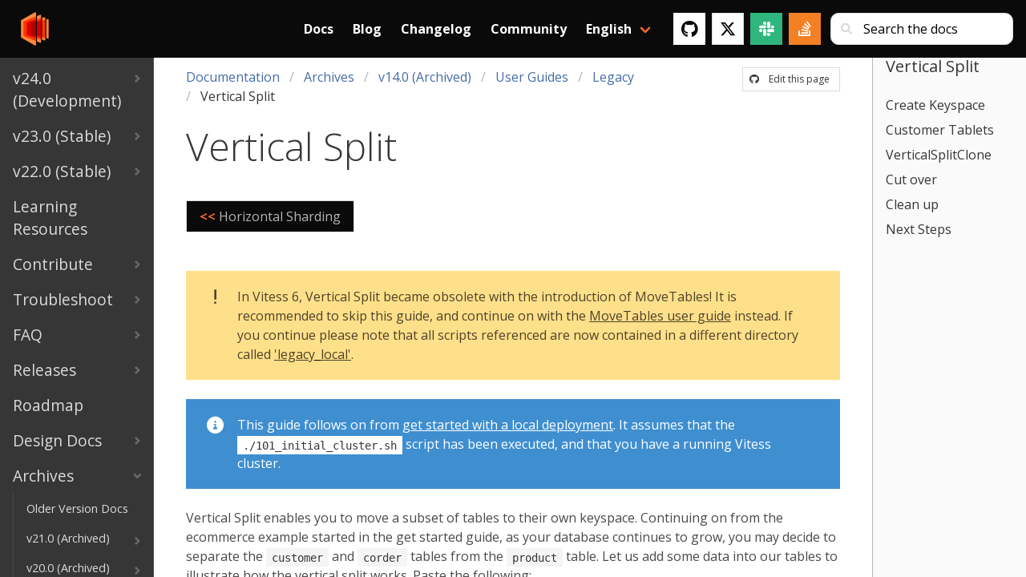

--- FILE ---
content_type: text/html; charset=UTF-8
request_url: https://vitess.io/docs/archive/14.0/user-guides/historical/vertical-split/
body_size: 8799
content:
<!doctype html><html><head><script async src="https://www.googletagmanager.com/gtag/js?id=G-JWT03RNV4P"></script>
<script>var doNotTrack=!1;if(!doNotTrack){window.dataLayer=window.dataLayer||[];function gtag(){dataLayer.push(arguments)}gtag("js",new Date),gtag("config","G-JWT03RNV4P",{anonymize_ip:!1})}</script><meta charset=utf-8><meta name=viewport content="initial-scale=1,maximum-scale=1,user-scalable=no"><meta property="og:title" content="Vitess | Vertical Split"><meta property="og:type" content="documentation"><meta property="og:url" content="https://vitess.io/docs/archive/14.0/user-guides/historical/vertical-split/"><meta property="og:locale" content="en_US"><meta property="og:site_name" content="Vitess"><meta property="og:type" content="article"><meta property="og:image" content="https://vitess.io/img/logos/vitess-horizontal.png"><meta property="og:image:alt" content="Vitess project logo"><meta property="og:image:type" content="image/png"><meta name=twitter:card content="summary"><meta name=twitter:site content="@vitessio"><meta name=twitter:creator content="@vitessio"><link rel=canonical href=https://vitess.io/docs/archive/14.0/user-guides/historical/vertical-split/><link rel="shortcut icon" href=https://vitess.io/favicon.png type=image/png><meta name=generator content="Hugo 0.96.0"><title>The Vitess Docs | Vertical Split</title><link rel=stylesheet href=https://vitess.io/css/style.5de7782f05d939d30dba77564cda9da56db6881238ee49336e0e6dbe9352ea47.css integrity="sha256-Xed4LwXZOdMNundWTNqdpW22iBI47kkzbg5tvpNS6kc="><link rel=stylesheet href=https://cdnjs.cloudflare.com/ajax/libs/font-awesome/4.7.0/css/font-awesome.min.css></head><body class="page has-navbar-fixed-top"><main class=main><div class=docs-wrapper><div class="docs-sidebar is-hidden-touch"><div class=docs-menu><ul class=docs-navlist><li><a href=https://vitess.io/docs/24.0/><span class=navlist-tile>v24.0 (Development)</span><svg viewBox="0 0 749 1102" class="navlist-caret"><path d="M749 551l-551 551L0 904l353-353L0 198 198 0z"/></svg></a></li><li><a href=https://vitess.io/docs/23.0/><span class=navlist-tile>v23.0 (Stable)</span><svg viewBox="0 0 749 1102" class="navlist-caret"><path d="M749 551l-551 551L0 904l353-353L0 198 198 0z"/></svg></a></li><li><a href=https://vitess.io/docs/22.0/><span class=navlist-tile>v22.0 (Stable)</span><svg viewBox="0 0 749 1102" class="navlist-caret"><path d="M749 551l-551 551L0 904l353-353L0 198 198 0z"/></svg></a></li><li><a href=https://vitess.io/docs/learning-resources/><span class=navlist-tile>Learning Resources</span></a></li><li><a href=https://vitess.io/docs/contributing/><span class=navlist-tile>Contribute</span><svg viewBox="0 0 749 1102" class="navlist-caret"><path d="M749 551l-551 551L0 904l353-353L0 198 198 0z"/></svg></a></li><li><a href=https://vitess.io/docs/troubleshoot/><span class=navlist-tile>Troubleshoot</span><svg viewBox="0 0 749 1102" class="navlist-caret"><path d="M749 551l-551 551L0 904l353-353L0 198 198 0z"/></svg></a></li><li><a href=https://vitess.io/docs/faq/><span class=navlist-tile>FAQ</span><svg viewBox="0 0 749 1102" class="navlist-caret"><path d="M749 551l-551 551L0 904l353-353L0 198 198 0z"/></svg></a></li><li><a href=https://vitess.io/docs/releases/><span class=navlist-tile>Releases</span><svg viewBox="0 0 749 1102" class="navlist-caret"><path d="M749 551l-551 551L0 904l353-353L0 198 198 0z"/></svg></a></li><li><a href=https://vitess.io/docs/roadmap/><span class=navlist-tile>Roadmap</span></a></li><li><a href=https://vitess.io/docs/design-docs/><span class=navlist-tile>Design Docs</span><svg viewBox="0 0 749 1102" class="navlist-caret"><path d="M749 551l-551 551L0 904l353-353L0 198 198 0z"/></svg></a></li><li class=expanded><a href=https://vitess.io/docs/archive/><span class=navlist-tile>Archives</span><svg viewBox="0 0 749 1102" class="navlist-caret"><path d="M749 551l-551 551L0 904l353-353L0 198 198 0z"/></svg></a><ul class=docs-navlist><li><a href=https://vitess.io/docs/archive/pdfs/><span class=navlist-tile>Older Version Docs</span></a></li><li><a href=https://vitess.io/docs/archive/21.0/><span class=navlist-tile>v21.0 (Archived)</span><svg viewBox="0 0 749 1102" class="navlist-caret"><path d="M749 551l-551 551L0 904l353-353L0 198 198 0z"/></svg></a></li><li><a href=https://vitess.io/docs/archive/20.0/><span class=navlist-tile>v20.0 (Archived)</span><svg viewBox="0 0 749 1102" class="navlist-caret"><path d="M749 551l-551 551L0 904l353-353L0 198 198 0z"/></svg></a></li><li><a href=https://vitess.io/docs/archive/19.0/><span class=navlist-tile>v19.0 (Archived)</span><svg viewBox="0 0 749 1102" class="navlist-caret"><path d="M749 551l-551 551L0 904l353-353L0 198 198 0z"/></svg></a></li><li><a href=https://vitess.io/docs/archive/18.0/><span class=navlist-tile>v18.0 (Archived)</span><svg viewBox="0 0 749 1102" class="navlist-caret"><path d="M749 551l-551 551L0 904l353-353L0 198 198 0z"/></svg></a></li><li><a href=https://vitess.io/docs/archive/17.0/><span class=navlist-tile>v17.0 (Archived)</span><svg viewBox="0 0 749 1102" class="navlist-caret"><path d="M749 551l-551 551L0 904l353-353L0 198 198 0z"/></svg></a></li><li><a href=https://vitess.io/docs/archive/16.0/><span class=navlist-tile>v16.0 (Archived)</span><svg viewBox="0 0 749 1102" class="navlist-caret"><path d="M749 551l-551 551L0 904l353-353L0 198 198 0z"/></svg></a></li><li><a href=https://vitess.io/docs/archive/15.0/><span class=navlist-tile>v15.0 (Archived)</span><svg viewBox="0 0 749 1102" class="navlist-caret"><path d="M749 551l-551 551L0 904l353-353L0 198 198 0z"/></svg></a></li><li class=expanded><a href=https://vitess.io/docs/archive/14.0/><span class=navlist-tile>v14.0 (Archived)</span><svg viewBox="0 0 749 1102" class="navlist-caret"><path d="M749 551l-551 551L0 904l353-353L0 198 198 0z"/></svg></a><ul class=docs-navlist><li><a href=https://vitess.io/docs/archive/14.0/overview/><span class=navlist-tile>Overview</span><svg viewBox="0 0 749 1102" class="navlist-caret"><path d="M749 551l-551 551L0 904l353-353L0 198 198 0z"/></svg></a></li><li><a href=https://vitess.io/docs/archive/14.0/get-started/><span class=navlist-tile>Get Started</span><svg viewBox="0 0 749 1102" class="navlist-caret"><path d="M749 551l-551 551L0 904l353-353L0 198 198 0z"/></svg></a></li><li><a href=https://vitess.io/docs/archive/14.0/concepts/><span class=navlist-tile>Concepts</span><svg viewBox="0 0 749 1102" class="navlist-caret"><path d="M749 551l-551 551L0 904l353-353L0 198 198 0z"/></svg></a></li><li class=expanded><a href=https://vitess.io/docs/archive/14.0/user-guides/><span class=navlist-tile>User Guides</span><svg viewBox="0 0 749 1102" class="navlist-caret"><path d="M749 551l-551 551L0 904l353-353L0 198 198 0z"/></svg></a><ul class=docs-navlist><li><a href=https://vitess.io/docs/archive/14.0/user-guides/vschema-guide/><span class=navlist-tile>VSchema and Query Serving</span><svg viewBox="0 0 749 1102" class="navlist-caret"><path d="M749 551l-551 551L0 904l353-353L0 198 198 0z"/></svg></a></li><li><a href=https://vitess.io/docs/archive/14.0/user-guides/configuration-basic/><span class=navlist-tile>Running in Production</span><svg viewBox="0 0 749 1102" class="navlist-caret"><path d="M749 551l-551 551L0 904l353-353L0 198 198 0z"/></svg></a></li><li><a href=https://vitess.io/docs/archive/14.0/user-guides/migration/><span class=navlist-tile>Migration</span><svg viewBox="0 0 749 1102" class="navlist-caret"><path d="M749 551l-551 551L0 904l353-353L0 198 198 0z"/></svg></a></li><li><a href=https://vitess.io/docs/archive/14.0/user-guides/sql/><span class=navlist-tile>SQL Statement Analysis</span><svg viewBox="0 0 749 1102" class="navlist-caret"><path d="M749 551l-551 551L0 904l353-353L0 198 198 0z"/></svg></a></li><li><a href=https://vitess.io/docs/archive/14.0/user-guides/configuration-advanced/><span class=navlist-tile>Advanced Configuration</span><svg viewBox="0 0 749 1102" class="navlist-caret"><path d="M749 551l-551 551L0 904l353-353L0 198 198 0z"/></svg></a></li><li><a href=https://vitess.io/docs/archive/14.0/user-guides/operating-vitess/><span class=navlist-tile>Operational</span><svg viewBox="0 0 749 1102" class="navlist-caret"><path d="M749 551l-551 551L0 904l353-353L0 198 198 0z"/></svg></a></li><li class=expanded><a href=https://vitess.io/docs/archive/14.0/user-guides/historical/><span class=navlist-tile>Legacy</span><svg viewBox="0 0 749 1102" class="navlist-caret"><path d="M749 551l-551 551L0 904l353-353L0 198 198 0z"/></svg></a><ul class=docs-navlist><li><a href=https://vitess.io/docs/archive/14.0/user-guides/historical/horizontal-sharding/><span class=navlist-tile>Horizontal Sharding</span></a></li><li class="expanded active"><a href=https://vitess.io/docs/archive/14.0/user-guides/historical/vertical-split/><span class=navlist-tile>Vertical Split</span></a></li></ul></li><li><a href=https://vitess.io/docs/archive/14.0/user-guides/schema-changes/><span class=navlist-tile>Making Schema Changes</span><svg viewBox="0 0 749 1102" class="navlist-caret"><path d="M749 551l-551 551L0 904l353-353L0 198 198 0z"/></svg></a></li></ul></li><li><a href=https://vitess.io/docs/archive/14.0/reference/><span class=navlist-tile>Reference</span><svg viewBox="0 0 749 1102" class="navlist-caret"><path d="M749 551l-551 551L0 904l353-353L0 198 198 0z"/></svg></a></li></ul></li><li><a href=https://vitess.io/docs/archive/13.0/><span class=navlist-tile>v13.0 (Archived)</span><svg viewBox="0 0 749 1102" class="navlist-caret"><path d="M749 551l-551 551L0 904l353-353L0 198 198 0z"/></svg></a></li><li><a href=https://vitess.io/docs/archive/12.0/><span class=navlist-tile>v12.0 (Archived)</span><svg viewBox="0 0 749 1102" class="navlist-caret"><path d="M749 551l-551 551L0 904l353-353L0 198 198 0z"/></svg></a></li><li><a href=https://vitess.io/docs/archive/11.0/><span class=navlist-tile>v11.0 (Archived)</span><svg viewBox="0 0 749 1102" class="navlist-caret"><path d="M749 551l-551 551L0 904l353-353L0 198 198 0z"/></svg></a></li></ul></li></ul></div></div><div class=docs-article><nav class="navbar is-fixed-top is-black p-2" id=mainnav><div class="container navbar-container-docs"><div class=navbar-brand><a class=navbar-item href=https://vitess.io><img src=https://vitess.io/img/logos/vitess.png alt="Vitess logo"></a>
<a role=button id=navbar-burger class="navbar-burger burger"><span aria-hidden=true></span>
<span aria-hidden=true></span>
<span aria-hidden=true></span></a></div><div id=navbar-menu class=navbar-menu><div class="navbar-item navbar-item-search"><form class="control has-icons-left has-extra-sm-right-margin" id=search role=search><input class=input type=search id=search-bar placeholder="Search the docs">
<span class="icon is-small is-left"><i class="fas fa-sm fa-search"></i></span></form></div><div class=search-popover style=display:none><div class=results><h6 id=search-results class="title is-5"></h6></div><div class=is-search-result><template id=is-search-template><article class=search-result-item><a class=search-path></a><h6 class=search-title><a class="title is-5 is-read-more"></a></h6><p><a class="subtitle is-6"></a></p></article></template></div></div><div class=navbar-end><a class="navbar-item has-text-weight-bold" href=https://vitess.io/docs>Docs</a>
<a class="navbar-item has-text-weight-bold" href=https://vitess.io/blog>Blog</a>
<a class="navbar-item has-text-weight-bold" href=https://vitess.io/changelog>Changelog</a>
<a class="navbar-item has-text-weight-bold" href=https://vitess.io/community>Community</a><div class="navbar-item has-dropdown is-hoverable"><a class="navbar-link has-text-weight-bold">English</a><div class=navbar-dropdown><a class="navbar-item has-text-black" href=https://vitess.io/zh/>中文 Chinese</a></div></div><div class=navbar-item><div class=buttons><a class="button is-white" href=https://github.com/vitessio/vitess target=_blank aria-label=GitHub><span class=icon><i class="fab fa-lg fa-github" aria-hidden=true></i></span></a>
<a class="button is-twitter-white" href=https://twitter.com/vitessio target=_blank aria-label=Twitter><span class=icon><svg xmlns="http://www.w3.org/2000/svg" viewBox="0 0 512 512" style="height:1.25em;width:auto" aria-hidden="true"><path d="M389.2 48h70.6L305.6 224.2 487 464H345L233.7 318.6 106.5 464H35.8L200.7 275.5 26.8 48H172.4L272.9 180.9 389.2 48zM364.4 421.8h39.1L151.1 88h-42L364.4 421.8z"/></svg></span></a><a class="button is-slack-green" href=https://vitess.io/slack target=_blank aria-label=Slack><span class=icon><i class="fab fa-lg fa-slack" aria-hidden=true></i></span></a>
<a class="button is-stack-overflow-orange" href="https://stackoverflow.com/search?q=vitess" target=_blank aria-label="Stack Overflow"><span class=icon><i class="fab fa-lg fa-stack-overflow" aria-hidden=true></i></span></a></div></div></div></div></div></nav><article class=docs-content><header class=docs-header><div class="is-pulled-right is-hidden-touch edit-this-page-small"><a class=button href=https://github.com/vitessio/website/tree/prod/content/en/docs/archive/14.0/user-guides/historical/vertical-split.md rel="noopener noreferrer" target=_blank><span class=icon><i class="fab fa-github"></i></span>
<span>Edit this page</span></a></div><nav class="breadcrumb is-hidden-touch" aria-label=breadcrumbs><ul><li><a href=https://vitess.io/docs/>Documentation</a></li><li><a href=https://vitess.io/docs/archive/>Archives</a></li><li><a href=https://vitess.io/docs/archive/14.0/>v14.0 (Archived)</a></li><li><a href=https://vitess.io/docs/archive/14.0/user-guides/>User Guides</a></li><li><a href=https://vitess.io/docs/archive/14.0/user-guides/historical/>Legacy</a></li><li class=is-active><a href=https://vitess.io/docs/archive/14.0/user-guides/historical/vertical-split/>Vertical Split</a></li></ul></nav><p class="title is-size-1 is-size-2-mobile has-text-weight-light">Vertical Split</p><div class=buttons><div class="dropdown is-hoverable is-hidden-desktop"><div class=dropdown-trigger><button class="button is-primary" aria-haspopup=true aria-controls=docs-menu>
<span>Documentation</span>
<span class="icon is-small"><i class="fas fa-angle-down" aria-hidden=true></i></span></button></div><div class=dropdown-menu id=docs-menu role=menu><div class=dropdown-content><a class="dropdown-item has-text-weight-bold" href=https://vitess.io/docs/>Documentation</a><hr class=dropdown-divider><a class="dropdown-item has-text-weight-bold" href=https://vitess.io/docs/24.0/>v24.0 (Development)</a>
<a class=dropdown-item href=https://vitess.io/docs/24.0/overview/>Overview</a>
<a class=dropdown-item href=https://vitess.io/docs/24.0/get-started/>Get Started</a>
<a class=dropdown-item href=https://vitess.io/docs/24.0/concepts/>Concepts</a>
<a class=dropdown-item href=https://vitess.io/docs/24.0/user-guides/>User Guides</a>
<a class=dropdown-item href=https://vitess.io/docs/24.0/reference/>Reference</a>
<a class="dropdown-item has-text-weight-bold" href=https://vitess.io/docs/23.0/>v23.0 (Stable)</a>
<a class=dropdown-item href=https://vitess.io/docs/23.0/overview/>Overview</a>
<a class=dropdown-item href=https://vitess.io/docs/23.0/get-started/>Get Started</a>
<a class=dropdown-item href=https://vitess.io/docs/23.0/concepts/>Concepts</a>
<a class=dropdown-item href=https://vitess.io/docs/23.0/user-guides/>User Guides</a>
<a class=dropdown-item href=https://vitess.io/docs/23.0/reference/>Reference</a>
<a class="dropdown-item has-text-weight-bold" href=https://vitess.io/docs/22.0/>v22.0 (Stable)</a>
<a class=dropdown-item href=https://vitess.io/docs/22.0/overview/>Overview</a>
<a class=dropdown-item href=https://vitess.io/docs/22.0/get-started/>Get Started</a>
<a class=dropdown-item href=https://vitess.io/docs/22.0/concepts/>Concepts</a>
<a class=dropdown-item href=https://vitess.io/docs/22.0/user-guides/>User Guides</a>
<a class=dropdown-item href=https://vitess.io/docs/22.0/reference/>Reference</a>
<a class="dropdown-item has-text-weight-bold" href=https://vitess.io/docs/learning-resources/>Learning Resources</a>
<a class="dropdown-item has-text-weight-bold" href=https://vitess.io/docs/contributing/>Contribute</a>
<a class=dropdown-item href=https://vitess.io/docs/contributing/build-on-macos/>Build on macOS</a>
<a class=dropdown-item href=https://vitess.io/docs/contributing/pr-convention/>PR Naming Conventions</a>
<a class=dropdown-item href=https://vitess.io/docs/contributing/build-on-ubuntu/>Build on Ubuntu/Debian</a>
<a class=dropdown-item href=https://vitess.io/docs/contributing/build-on-centos/>Build on CentOS</a>
<a class=dropdown-item href=https://vitess.io/docs/contributing/github-workflow/>GitHub Workflow</a>
<a class=dropdown-item href=https://vitess.io/docs/contributing/code-reviews/>Coding Standards</a>
<a class=dropdown-item href=https://vitess.io/docs/contributing/sample-first-issue/>Sample First Issue</a>
<a class=dropdown-item href=https://vitess.io/docs/contributing/contributing-to-ast-parser/>Parser and AST</a>
<a class="dropdown-item has-text-weight-bold" href=https://vitess.io/docs/troubleshoot/>Troubleshoot</a>
<a class=dropdown-item href=https://vitess.io/docs/troubleshoot/elevated-query-latency/>Elevated query latency on primary</a>
<a class=dropdown-item href=https://vitess.io/docs/troubleshoot/primary-read-only/>Primary starts up read-only</a>
<a class=dropdown-item href=https://vitess.io/docs/troubleshoot/wrong-tablet-primary/>Vitess sees the wrong tablet as primary</a>
<a class="dropdown-item has-text-weight-bold" href=https://vitess.io/docs/faq/>FAQ</a>
<a class=dropdown-item href=https://vitess.io/docs/faq/getting-started/>Getting Started</a>
<a class=dropdown-item href=https://vitess.io/docs/faq/migrating/>Migrating</a>
<a class=dropdown-item href=https://vitess.io/docs/faq/operating-vitess/>Operating Vitess</a>
<a class=dropdown-item href=https://vitess.io/docs/faq/troubleshooting/>Troubleshooting</a>
<a class=dropdown-item href=https://vitess.io/docs/faq/sharding/>Sharding</a>
<a class=dropdown-item href=https://vitess.io/docs/faq/advanced-configuration/>Advanced Configuration</a>
<a class="dropdown-item has-text-weight-bold" href=https://vitess.io/docs/releases/>Releases</a>
<a class=dropdown-item href=https://vitess.io/docs/releases/release-cycle/>Release Cycle</a>
<a class=dropdown-item href=https://vitess.io/docs/releases/release-team/>Release Team</a>
<a class=dropdown-item href=https://vitess.io/docs/releases/release-notes/>Release Notes</a>
<a class="dropdown-item has-text-weight-bold" href=https://vitess.io/docs/roadmap/>Roadmap</a>
<a class="dropdown-item has-text-weight-bold" href=https://vitess.io/docs/design-docs/>Design Docs</a>
<a class=dropdown-item href=https://vitess.io/docs/design-docs/query-serving/>Query Serving</a>
<a class=dropdown-item href=https://vitess.io/docs/design-docs/online-ddl/>Online DDL</a>
<a class=dropdown-item href=https://vitess.io/docs/design-docs/vreplication/>VReplication</a>
<a class=dropdown-item href=https://vitess.io/docs/design-docs/vttablet/>VTTablet</a>
<a class=dropdown-item href=https://vitess.io/docs/design-docs/miscellaneous/>Miscellaneous</a>
<a class="dropdown-item has-text-weight-bold" href=https://vitess.io/docs/archive/>Archives</a>
<a class=dropdown-item href=https://vitess.io/docs/archive/pdfs/>Older Version Docs</a>
<a class=dropdown-item href=https://vitess.io/docs/archive/21.0/>v21.0 (Archived)</a>
<a class=dropdown-item href=https://vitess.io/docs/archive/20.0/>v20.0 (Archived)</a>
<a class=dropdown-item href=https://vitess.io/docs/archive/19.0/>v19.0 (Archived)</a>
<a class=dropdown-item href=https://vitess.io/docs/archive/18.0/>v18.0 (Archived)</a>
<a class=dropdown-item href=https://vitess.io/docs/archive/17.0/>v17.0 (Archived)</a>
<a class=dropdown-item href=https://vitess.io/docs/archive/16.0/>v16.0 (Archived)</a>
<a class=dropdown-item href=https://vitess.io/docs/archive/15.0/>v15.0 (Archived)</a>
<a class=dropdown-item href=https://vitess.io/docs/archive/14.0/>v14.0 (Archived)</a>
<a class=dropdown-item href=https://vitess.io/docs/archive/13.0/>v13.0 (Archived)</a>
<a class=dropdown-item href=https://vitess.io/docs/archive/12.0/>v12.0 (Archived)</a>
<a class=dropdown-item href=https://vitess.io/docs/archive/11.0/>v11.0 (Archived)</a></div></div></div></div><div style=padding:0><a class="button has-background-black has-text-grey-light is-size-6 is-size-6-mobile;" style=max-width:50%;float:left href=https://vitess.io/docs/archive/14.0/user-guides/historical/horizontal-sharding/><b class=has-text-orange>&lt;&lt;</b>&nbsp;
<span class=limit-text>Horizontal Sharding</span></a></div><div style=clear:both></header><div class=content><div class="notification is-warning is-radiusless"><article class=media><div class=media-left><span class=icon><i class="fas fa-lg fa-exclamation"></i></span></div><div class=media-content>In Vitess 6, Vertical Split became obsolete with the introduction of MoveTables! It is recommended to skip this guide, and continue on with the <a href=../../migration/move-tables>MoveTables user guide</a> instead. If you continue please note that all scripts referenced are now contained in a different directory called <a href=https://github.com/vitessio/vitess/tree/main/examples/legacy_local>'legacy_local'</a>.</div></article></div><div class="notification is-info is-radiusless"><article class=media><div class=media-left><span class=icon><i class="fas fa-lg fa-info-circle"></i></span></div><div class=media-content>This guide follows on from <a href=../../../get-started/local>get started with a local deployment</a>. It assumes that the <code>./101_initial_cluster.sh</code> script has been executed, and that you have a running Vitess cluster.</div></article></div><p>Vertical Split enables you to move a subset of tables to their own keyspace. Continuing on from the ecommerce example started in the get started guide, as your database continues to grow, you may decide to separate the <code>customer</code> and <code>corder</code> tables from the <code>product</code> table. Let us add some data into our tables to illustrate how the vertical split works. Paste the following:</p><div class=highlight><pre tabindex=0 style=color:#fff;background-color:#111;-moz-tab-size:4;-o-tab-size:4;tab-size:4><code class=language-sql data-lang=sql><span style=display:flex><span>mysql<span style=color:#888> </span>&lt;<span style=color:#888> </span>../common/insert_commerce_data.<span style=color:#fb660a;font-weight:700>sql</span><span style=color:#888>
</span></span></span></code></pre></div><p>We can look at what we just inserted:</p><div class=highlight><pre tabindex=0 style=color:#fff;background-color:#111;-moz-tab-size:4;-o-tab-size:4;tab-size:4><code class=language-sh data-lang=sh><span style=display:flex><span>mysql --table &lt; ../common/select_commerce_data.sql
</span></span><span style=display:flex><span>Using commerce/0
</span></span><span style=display:flex><span>Customer
</span></span><span style=display:flex><span>+-------------+--------------------+
</span></span><span style=display:flex><span>| customer_id | email              |
</span></span><span style=display:flex><span>+-------------+--------------------+
</span></span><span style=display:flex><span>|           <span style=color:#0086f7;font-weight:700>1</span> | alice@domain.com   |
</span></span><span style=display:flex><span>|           <span style=color:#0086f7;font-weight:700>2</span> | bob@domain.com     |
</span></span><span style=display:flex><span>|           <span style=color:#0086f7;font-weight:700>3</span> | charlie@domain.com |
</span></span><span style=display:flex><span>|           <span style=color:#0086f7;font-weight:700>4</span> | dan@domain.com     |
</span></span><span style=display:flex><span>|           <span style=color:#0086f7;font-weight:700>5</span> | eve@domain.com     |
</span></span><span style=display:flex><span>+-------------+--------------------+
</span></span><span style=display:flex><span>Product
</span></span><span style=display:flex><span>+----------+-------------+-------+
</span></span><span style=display:flex><span>| sku      | description | price |
</span></span><span style=display:flex><span>+----------+-------------+-------+
</span></span><span style=display:flex><span>| SKU-1001 | Monitor     |   <span style=color:#0086f7;font-weight:700>100</span> |
</span></span><span style=display:flex><span>| SKU-1002 | Keyboard    |    <span style=color:#0086f7;font-weight:700>30</span> |
</span></span><span style=display:flex><span>+----------+-------------+-------+
</span></span><span style=display:flex><span>COrder
</span></span><span style=display:flex><span>+----------+-------------+----------+-------+
</span></span><span style=display:flex><span>| order_id | customer_id | sku      | price |
</span></span><span style=display:flex><span>+----------+-------------+----------+-------+
</span></span><span style=display:flex><span>|        <span style=color:#0086f7;font-weight:700>1</span> |           <span style=color:#0086f7;font-weight:700>1</span> | SKU-1001 |   <span style=color:#0086f7;font-weight:700>100</span> |
</span></span><span style=display:flex><span>|        <span style=color:#0086f7;font-weight:700>2</span> |           <span style=color:#0086f7;font-weight:700>2</span> | SKU-1002 |    <span style=color:#0086f7;font-weight:700>30</span> |
</span></span><span style=display:flex><span>|        <span style=color:#0086f7;font-weight:700>3</span> |           <span style=color:#0086f7;font-weight:700>3</span> | SKU-1002 |    <span style=color:#0086f7;font-weight:700>30</span> |
</span></span><span style=display:flex><span>|        <span style=color:#0086f7;font-weight:700>4</span> |           <span style=color:#0086f7;font-weight:700>4</span> | SKU-1002 |    <span style=color:#0086f7;font-weight:700>30</span> |
</span></span><span style=display:flex><span>|        <span style=color:#0086f7;font-weight:700>5</span> |           <span style=color:#0086f7;font-weight:700>5</span> | SKU-1002 |    <span style=color:#0086f7;font-weight:700>30</span> |
</span></span><span style=display:flex><span>+----------+-------------+----------+-------+
</span></span></code></pre></div><p>Notice that we are using keyspace <code>commerce/0</code> to select data from our tables.</p><h2 id=create-keyspace class=anchored-header>Create Keyspace <a class=header-link href=#create-keyspace>#</a></h2><p>For a vertical split, we first need to create a special <code>served_from</code> keyspace. This keyspace starts off as an alias for the <code>commerce</code> keyspace. Any queries sent to this keyspace will be redirected to <code>commerce</code>. Once this is created, we can vertically split tables into the new keyspace without having to make the app aware of this change:</p><div class=highlight><pre tabindex=0 style=color:#fff;background-color:#111;-moz-tab-size:4;-o-tab-size:4;tab-size:4><code class=language-sh data-lang=sh><span style=display:flex><span>./201_customer_keyspace.sh
</span></span></code></pre></div><p>This creates an entry into the topology indicating that any requests to master, replica, or rdonly sent to <code>customer</code> must be redirected to (served from) <code>commerce</code>. These tablet type specific redirects will be used to control how we transition the cutover from <code>commerce</code> to <code>customer</code>.</p><h2 id=customer-tablets class=anchored-header>Customer Tablets <a class=header-link href=#customer-tablets>#</a></h2><p>Now you have to create vttablet instances to back this new keyspace onto which you’ll move the necessary tables:</p><div class=highlight><pre tabindex=0 style=color:#fff;background-color:#111;-moz-tab-size:4;-o-tab-size:4;tab-size:4><code class=language-sh data-lang=sh><span style=display:flex><span>./202_customer_tablets.sh
</span></span></code></pre></div><p>The most significant change, this script makes is the instantiation of vttablets for the new keyspace. Additionally:</p><ul><li>You moved customer and corder from the commerce’s VSchema to customer’s VSchema. Note that the physical tables are still in commerce.</li><li>You requested that the schema for customer and corder be copied to customer using the <code>copySchema</code> directive.</li></ul><p>The move in the VSchema should not make a difference yet because any queries sent to customer are still redirected to commerce, where all the data is still present.</p><h2 id=verticalsplitclone class=anchored-header>VerticalSplitClone <a class=header-link href=#verticalsplitclone>#</a></h2><p>VerticalSplitClone has been deprecated in version 12.0. In older versions the process would continue with:</p><div class=highlight><pre tabindex=0 style=color:#fff;background-color:#111;-moz-tab-size:4;-o-tab-size:4;tab-size:4><code class=language-sh data-lang=sh><span style=display:flex><span>./203_vertical_split.sh
</span></span></code></pre></div><p>starts the process of migrating the data from commerce to customer.</p><p>For large tables, this job could potentially run for many days, and may be restarted if failed. This job performs the following tasks:</p><ul><li>Dirty copy data from commerce’s customer and corder tables to customer’s tables.</li><li>Stop replication on commerce’s rdonly tablet and perform a final sync.</li><li>Start a filtered replication process from commerce->customer that keeps the customer’s tables in sync with those in commerce.</li></ul><p>NOTE: In production, you would want to run multiple sanity checks on the replication by running <code>SplitDiff</code> jobs multiple times before starting the cutover.</p><p>We can look at the results of VerticalSplitClone by examining the data in the customer keyspace. Notice that all data in the <code>customer</code> and <code>corder</code> tables has been copied over.</p><div class=highlight><pre tabindex=0 style=color:#fff;background-color:#111;-moz-tab-size:4;-o-tab-size:4;tab-size:4><code class=language-sh data-lang=sh><span style=display:flex><span>mysql --table &lt; ../common/select_customer0_data.sql
</span></span><span style=display:flex><span>Using customer/0
</span></span><span style=display:flex><span>Customer
</span></span><span style=display:flex><span>+-------------+--------------------+
</span></span><span style=display:flex><span>| customer_id | email              |
</span></span><span style=display:flex><span>+-------------+--------------------+
</span></span><span style=display:flex><span>|           <span style=color:#0086f7;font-weight:700>1</span> | alice@domain.com   |
</span></span><span style=display:flex><span>|           <span style=color:#0086f7;font-weight:700>2</span> | bob@domain.com     |
</span></span><span style=display:flex><span>|           <span style=color:#0086f7;font-weight:700>3</span> | charlie@domain.com |
</span></span><span style=display:flex><span>|           <span style=color:#0086f7;font-weight:700>4</span> | dan@domain.com     |
</span></span><span style=display:flex><span>|           <span style=color:#0086f7;font-weight:700>5</span> | eve@domain.com     |
</span></span><span style=display:flex><span>+-------------+--------------------+
</span></span><span style=display:flex><span>COrder
</span></span><span style=display:flex><span>+----------+-------------+----------+-------+
</span></span><span style=display:flex><span>| order_id | customer_id | sku      | price |
</span></span><span style=display:flex><span>+----------+-------------+----------+-------+
</span></span><span style=display:flex><span>|        <span style=color:#0086f7;font-weight:700>1</span> |           <span style=color:#0086f7;font-weight:700>1</span> | SKU-1001 |   <span style=color:#0086f7;font-weight:700>100</span> |
</span></span><span style=display:flex><span>|        <span style=color:#0086f7;font-weight:700>2</span> |           <span style=color:#0086f7;font-weight:700>2</span> | SKU-1002 |    <span style=color:#0086f7;font-weight:700>30</span> |
</span></span><span style=display:flex><span>|        <span style=color:#0086f7;font-weight:700>3</span> |           <span style=color:#0086f7;font-weight:700>3</span> | SKU-1002 |    <span style=color:#0086f7;font-weight:700>30</span> |
</span></span><span style=display:flex><span>|        <span style=color:#0086f7;font-weight:700>4</span> |           <span style=color:#0086f7;font-weight:700>4</span> | SKU-1002 |    <span style=color:#0086f7;font-weight:700>30</span> |
</span></span><span style=display:flex><span>|        <span style=color:#0086f7;font-weight:700>5</span> |           <span style=color:#0086f7;font-weight:700>5</span> | SKU-1002 |    <span style=color:#0086f7;font-weight:700>30</span> |
</span></span><span style=display:flex><span>+----------+-------------+----------+-------+
</span></span></code></pre></div><h2 id=cut-over class=anchored-header>Cut over <a class=header-link href=#cut-over>#</a></h2><p>Once you have verified that the <code>customer</code> and <code>corder</code> tables are being continuously updated from commerce, you can cutover the traffic. This is typically performed in three steps: <code>rdonly</code>, <code>replica</code> and <code>master</code>:</p><p>For rdonly and replica:</p><div class=highlight><pre tabindex=0 style=color:#fff;background-color:#111;-moz-tab-size:4;-o-tab-size:4;tab-size:4><code class=language-sh data-lang=sh><span style=display:flex><span>./204_vertical_migrate_replicas.sh
</span></span></code></pre></div><p>For master:</p><div class=highlight><pre tabindex=0 style=color:#fff;background-color:#111;-moz-tab-size:4;-o-tab-size:4;tab-size:4><code class=language-sh data-lang=sh><span style=display:flex><span>./205_vertical_migrate_master.sh
</span></span></code></pre></div><p>Once this is done, the <code>customer</code> and <code>corder</code> tables are no longer accessible in the <code>commerce</code> keyspace. You can verify this by trying to read from them.</p><div class=highlight><pre tabindex=0 style=color:#fff;background-color:#111;-moz-tab-size:4;-o-tab-size:4;tab-size:4><code class=language-sql data-lang=sql><span style=display:flex><span>mysql<span style=color:#888> </span><span style=color:#080;background-color:#0f140f;font-style:italic>--table &lt; ../common/select_commerce_data.sql
</span></span></span><span style=display:flex><span><span style=color:#080;background-color:#0f140f;font-style:italic></span><span style=color:#fb660a;font-weight:700>Using</span><span style=color:#888> </span>commerce/<span style=color:#0086f7;font-weight:700>0</span><span style=color:#888>
</span></span></span><span style=display:flex><span><span style=color:#888></span>Customer<span style=color:#888>
</span></span></span><span style=display:flex><span><span style=color:#888></span>ERROR<span style=color:#888> </span><span style=color:#0086f7;font-weight:700>1105</span><span style=color:#888> </span>(HY000)<span style=color:#888> </span><span style=color:#fb660a;font-weight:700>at</span><span style=color:#888> </span>line<span style=color:#888> </span><span style=color:#0086f7;font-weight:700>4</span>:<span style=color:#888> </span>vtgate:<span style=color:#888> </span>http://vtgate-zone1-<span style=color:#0086f7;font-weight:700>5</span>ff9c47db6-<span style=color:#0086f7;font-weight:700>7</span>rmld:<span style=color:#0086f7;font-weight:700>15001</span>/:<span style=color:#888> </span>target:<span style=color:#888> </span>commerce.<span style=color:#0086f7;font-weight:700>0</span>.master,<span style=color:#888> </span>used<span style=color:#888> </span>tablet:<span style=color:#888> </span>zone1-<span style=color:#0086f7;font-weight:700>1564760600</span><span style=color:#888> </span>(zone1-commerce-<span style=color:#0086f7;font-weight:700>0</span>-replica-<span style=color:#0086f7;font-weight:700>0</span>.vttablet),<span style=color:#888> </span>vttablet:<span style=color:#888> </span>rpc<span style=color:#888> </span>error:<span style=color:#888> </span>code<span style=color:#888> </span>=<span style=color:#888> </span>FailedPrecondition<span style=color:#888> </span><span style=color:#fb660a;font-weight:700>desc</span><span style=color:#888> </span>=<span style=color:#888> </span>disallowed<span style=color:#888> </span>due<span style=color:#888> </span><span style=color:#fb660a;font-weight:700>to</span><span style=color:#888> </span><span style=color:#fb660a;font-weight:700>rule</span>:<span style=color:#888> </span>enforce<span style=color:#888> </span>blacklisted<span style=color:#888> </span>tables<span style=color:#888> </span>(CallerID:<span style=color:#888> </span>userData1)<span style=color:#888>
</span></span></span></code></pre></div><p>The replica and rdonly cutovers are freely reversible. However, the master cutover is one-way and cannot be reversed. This is a limitation of vertical resharding, which will be resolved in the near future. For now, care should be taken so that no loss of data or availability occurs after the cutover completes.</p><h2 id=clean-up class=anchored-header>Clean up <a class=header-link href=#clean-up>#</a></h2><p>After celebrating your first successful ‘vertical resharding’, you will need to clean up the leftover artifacts:</p><div class=highlight><pre tabindex=0 style=color:#fff;background-color:#111;-moz-tab-size:4;-o-tab-size:4;tab-size:4><code class=language-sh data-lang=sh><span style=display:flex><span>./206_clean_commerce.sh
</span></span></code></pre></div><p>Those tables are now being served from customer. So, they can be dropped from commerce.</p><p>The ‘control’ records were added by the <code>MigrateServedFrom</code> command during the cutover to prevent the commerce tables from accidentally accepting writes. They can now be removed.</p><p>After this step, the <code>customer</code> and <code>corder</code> tables no longer exist in the <code>commerce</code> keyspace.</p><div class=highlight><pre tabindex=0 style=color:#fff;background-color:#111;-moz-tab-size:4;-o-tab-size:4;tab-size:4><code class=language-sql data-lang=sql><span style=display:flex><span>mysql<span style=color:#888> </span><span style=color:#080;background-color:#0f140f;font-style:italic>--table &lt; ../common/select_commerce_data.sql
</span></span></span><span style=display:flex><span><span style=color:#080;background-color:#0f140f;font-style:italic></span><span style=color:#fb660a;font-weight:700>Using</span><span style=color:#888> </span>commerce/<span style=color:#0086f7;font-weight:700>0</span><span style=color:#888>
</span></span></span><span style=display:flex><span><span style=color:#888></span>Customer<span style=color:#888>
</span></span></span><span style=display:flex><span><span style=color:#888></span>ERROR<span style=color:#888> </span><span style=color:#0086f7;font-weight:700>1105</span><span style=color:#888> </span>(HY000)<span style=color:#888> </span><span style=color:#fb660a;font-weight:700>at</span><span style=color:#888> </span>line<span style=color:#888> </span><span style=color:#0086f7;font-weight:700>4</span>:<span style=color:#888> </span>vtgate:<span style=color:#888> </span>http://vtgate-zone1-<span style=color:#0086f7;font-weight:700>5</span>ff9c47db6-<span style=color:#0086f7;font-weight:700>7</span>rmld:<span style=color:#0086f7;font-weight:700>15001</span>/:<span style=color:#888> </span>target:<span style=color:#888> </span>commerce.<span style=color:#0086f7;font-weight:700>0</span>.master,<span style=color:#888> </span>used<span style=color:#888> </span>tablet:<span style=color:#888> </span>zone1-<span style=color:#0086f7;font-weight:700>1564760600</span><span style=color:#888> </span>(zone1-commerce-<span style=color:#0086f7;font-weight:700>0</span>-replica-<span style=color:#0086f7;font-weight:700>0</span>.vttablet),<span style=color:#888> </span>vttablet:<span style=color:#888> </span>rpc<span style=color:#888> </span>error:<span style=color:#888> </span>code<span style=color:#888> </span>=<span style=color:#888> </span>InvalidArgument<span style=color:#888> </span><span style=color:#fb660a;font-weight:700>desc</span><span style=color:#888> </span>=<span style=color:#888> </span><span style=color:#fb660a;font-weight:700>table</span><span style=color:#888> </span>customer<span style=color:#888> </span><span style=color:#fb660a;font-weight:700>not</span><span style=color:#888> </span><span style=color:#fb660a;font-weight:700>found</span><span style=color:#888> </span><span style=color:#fb660a;font-weight:700>in</span><span style=color:#888> </span><span style=color:#fb660a;font-weight:700>schema</span><span style=color:#888> </span>(CallerID:<span style=color:#888> </span>userData1)<span style=color:#888>
</span></span></span></code></pre></div><h2 id=next-steps class=anchored-header>Next Steps <a class=header-link href=#next-steps>#</a></h2><p>You can now proceed with <a href=../horizontal-sharding>Horizontal Sharding</a>.</p><p>Or alternatively, if you would like to teardown your example:</p><div class=highlight><pre tabindex=0 style=color:#fff;background-color:#111;-moz-tab-size:4;-o-tab-size:4;tab-size:4><code class=language-bash data-lang=bash><span style=display:flex><span>./401_teardown.sh
</span></span></code></pre></div><hr style="margin-top:2rem;margin-bottom:2rem;border:none;border-top:.1rem solid darkgrey;width:100%"><div style=padding:0><a class="button has-background-black has-text-grey-light is-size-6 is-size-6-mobile;" style=max-width:50%;float:left href=https://vitess.io/docs/archive/14.0/user-guides/historical/horizontal-sharding/><b class=has-text-orange>&lt;&lt;</b>&nbsp;
<span class=limit-text>Horizontal Sharding</span></a></div><div style=clear:both></div></article><footer class=footer><div class="container has-text-centered"><a class=button href=https://github.com/vitessio/website/tree/prod/content/en/docs/archive/14.0/user-guides/historical/vertical-split.md rel="noopener noreferrer" target=_blank><span class=icon><i class="fab fa-github"></i></span>
<span>Edit this page</span></a><p class="is-size-7 mt-2">Last updated July 5, 2023</p></div></footer></div><div class="docs-toc is-hidden-touch"><div class=docs-toc-container><span class=docs-toc-title>Vertical Split</span><div class=docs-toc-menu><nav id=TableOfContents><ul><li><a href=#create-keyspace>Create Keyspace</a></li><li><a href=#customer-tablets>Customer Tablets</a></li><li><a href=#verticalsplitclone>VerticalSplitClone</a></li><li><a href=#cut-over>Cut over</a></li><li><a href=#clean-up>Clean up</a></li><li><a href=#next-steps>Next Steps</a></li></ul></nav></div></div></div></div></main><script src=https://vitess.io/js/app.min.331252f941287a0cc33fd1c85ae0930729cd4629dda3313f4d04cd4fca042672.js integrity="sha256-MxJS+UEoegzDP9HIWuCTBynNRindozE/TQTNT8oEJnI="></script>
<script src=https://cdn.jsdelivr.net/npm/mermaid/dist/mermaid.min.js></script>
<script>mermaid.initialize({flowchart:{curve:"linear"},startOnLoad:!0})</script><script src=https://unpkg.com/lunr/lunr.js></script>
<script>window.addEventListener("DOMContentLoaded",()=>{"use strict";let f,u=null;const _=!1,l=_?console.log:()=>{},y=window.location.pathname,v=String(y).split("/"),c=v[2],m=document.createElement("i"),i=document.createElement("p"),a=document.getElementById("search-bar"),s=document.querySelector(".is-search-result"),n=document.querySelector(".results"),h=document.getElementById("is-search-template"),g=document.getElementById("search-results"),p=500;let o=document.querySelector(".search-popover"),e=a.value.trim(),t={};m.className="fa fa-spinner fa-spin is-size-4",i.className="has-text-centered",a.addEventListener("input",function(t){t.preventDefault(),clearTimeout(u);const r=a.value.trim();for(g.textContent=" ",i.appendChild(m),n.appendChild(i),e=r,e.length>=1?(o.style.display="inline-block",o.style.right=`${0}px`,u=setTimeout(b,p)):o.style.display="none";s.firstChild;)n.firstChild.nextSibling.textContent=" ",n.firstChild.textContent=" ",s.removeChild(s.firstChild)},!1);async function b(){const n=await fetch("/index.json",{method:"GET"}).then(e=>e.json()).then(e=>e).catch(e=>console.error("error:",e));f=lunr(function(){const e=n;this.ref("href"),this.field("title",{boost:20,usePipeline:!0,wildcard:lunr.Query.wildcard.TRAILING,presence:lunr.Query.presence.REQUIRED}),this.field("content",{boost:20,usePipeline:!0,wildcard:lunr.Query.wildcard.TRAILING,presence:lunr.Query.presence.REQUIRED}),this.field("summary",{boost:10}),c?e.forEach(function(e){e.version===c&&(this.add(e),t[e.href]={title:e.title,version:e.version,href:e.href,summary:e.summary,content:e.content,path:e.path})},this):e.forEach(function(e){e.version==="23.0"&&(this.add(e),t[e.href]={title:e.title,version:e.version,href:e.href,summary:e.summary,content:e.content,path:e.path})},this)}),j(e),w(e)}function j(o){const i=f.search(o),c=i[0],a=t[c?.ref]?.version;if("content"in h){const c=document.getElementById("search-results"),l=document.createElement("h6");l.id="search-results",l.className="title is-5",i.length==0?c.textContent=`No results found for "${o}"`:i.length==1?(c.textContent=`Found one result for "${o}"`,l.textContent=`Showing results for v${a}`):i.length>1&&o===""?c.textContent="Enter search keyword":(c.textContent=`Found ${i.length} results for "${o}"`,l.textContent=`Showing results for v${a}`),n.replaceChildren(c,l),i.forEach(function(d){const n=t[d.ref],i=h.content.cloneNode(!0).querySelector(".search-result-item"),l=i.querySelector("a.search-path");l.setAttribute("href",n.href),l.textContent=n.path;const a=i.querySelector("a.title");a.setAttribute("href",n.href),a.textContent=n.title,r(a,n.title,o);const c=i.querySelector("a.subtitle");c.setAttribute("href",n.href),c.textContent=n.summary,r(c,n.summary,o),i.addEventListener("click",()=>O(n.href,e)),s.appendChild(i)},this)}}function r(t,n,s){const o=s.trim().split(/\s+/);let e=n;o.forEach(t=>{const n=new RegExp(t,"gi");e=e.replace(n,e=>`<mark>${e}</mark>`)}),t.textContent='',t.appendChild(document.createRange().createContextualFragment(e))}const d="Lunr Search";function w(e){if(l("trackSearchEvent: searchTerm = "+e),typeof gtag!="function")return;gtag("event","search",{event_category:d,event_label:"Search Input",search_term:e})}function O(e,t){if(l(`trackSearchResultClick: searchTerm = ${t}, link = ${e}`),typeof gtag!="function")return;gtag("event","click",{event_category:d,event_label:"Search-result Click",search_term:t,link_url:e,outbound:!1})}document.addEventListener("click",()=>{o.style.display="none"})},!1)</script><script src=https://unpkg.com/@popperjs/core@2></script>
<script>const input=document.querySelector(".navbar-item-search"),searchPopover=document.querySelector(".search-popover"),isMobile=Math.max(window.screen.width,window.screen.height)<1024;isMobile?(searchPopover.style.position="absolute",searchPopover.style.top="110px",searchPopover.style.left="10px"):Popper.createPopper(input,searchPopover,{placement:"bottom-end",strategy:"fixed"})</script><script>let filterModal=document.querySelector(".filter-mobile-modal");window.addEventListener("DOMContentLoaded",function(){let s=null,e=[],o=null,t=null,a=document.querySelector(".resource"),r=document.querySelector(".template-resource");var d=document.getElementById("template-tag-section"),n=document.getElementById("tag-section");let u=document.querySelectorAll('input[name="resource_filter"]');u.forEach(n=>{n.addEventListener("change",function(s){n.checked?(e.push(s.target.value),t=e.join(" "),i(e),l(t)):(e=e.filter(e=>e!=s.target.value),t=e.join(" "),i(e),l(t))})});function i(t){for(;n.firstChild;)n.removeChild(n.firstChild);for(s of t){var s,e=d.content.cloneNode(!0);e.querySelector(".tag-heading").textContent=s,n.appendChild(e)}}function l(e){e.length>=1?(a.style.display="none",r.style.display="block",s?c(e):h()):(a.style.display="block",r.style.display="none")}function h(){var e=new XMLHttpRequest;e.open("GET","/searchindex.json"),e.responseType="json",e.addEventListener("load",function(){o={},s=lunr(function(){this.ref("title"),this.field("title"),this.field("youtube"),this.field("url"),this.field("thumbnail_url"),this.field("type"),this.field("year");for(var t of e.response)this.add(t),o[t.title]=t}),c(t)},!1),e.send(null)}function c(c){for(var i=s.search(c),a,r,e,t,n=document.querySelector(".template-row");n.firstChild;)n.removeChild(n.firstChild);a=document.getElementById("search-result");for(r of i){if(e=o[r.ref],t=a.content.cloneNode(!0),e.type==="slides"){const n=document.createElement("iframe");n.src=e.url,n.width="100%",n.height="400px",n.frameborder="0",n.allowfullscreen=!0,n.className="has-ratio",t.querySelector(".thumbnail-link").appendChild(n),t.querySelector(".resource-title-heading").textContent=e.title,t.querySelector(".resource-title-link").href=e.youtube?"https://www.youtube.com/watch?v="+e.youtube:e.url?e.url:"",t.querySelector(".tag").textContent=e.type,t.querySelector(".date").textContent=e.year}else t.querySelector(".thumbnail-link").href=e.youtube?"https://www.youtube.com/watch?v="+e.youtube:e.url?e.url:"",t.querySelector(".img-thumbnail").src=e.youtube?"https://i3.ytimg.com/vi/"+e.youtube+"/0.jpg":e.thumbnail_url?e.thumbnail_url:"/img/logos/vitess-horizontal.png",t.querySelector(".img-thumbnail").alt=e.title,t.querySelector(".resource-title-link").href=e.youtube?"https://www.youtube.com/watch?v="+e.youtube:e.url?e.url:"",t.querySelector(".resource-title-heading").textContent=e.title,t.querySelector(".tag").textContent=e.type,t.querySelector(".date").textContent=e.year;n.appendChild(t)}}},!1);const openModal=()=>{filterModal.style.display="block"},closeModal=()=>{filterModal.style.display="none"}</script></body></html>